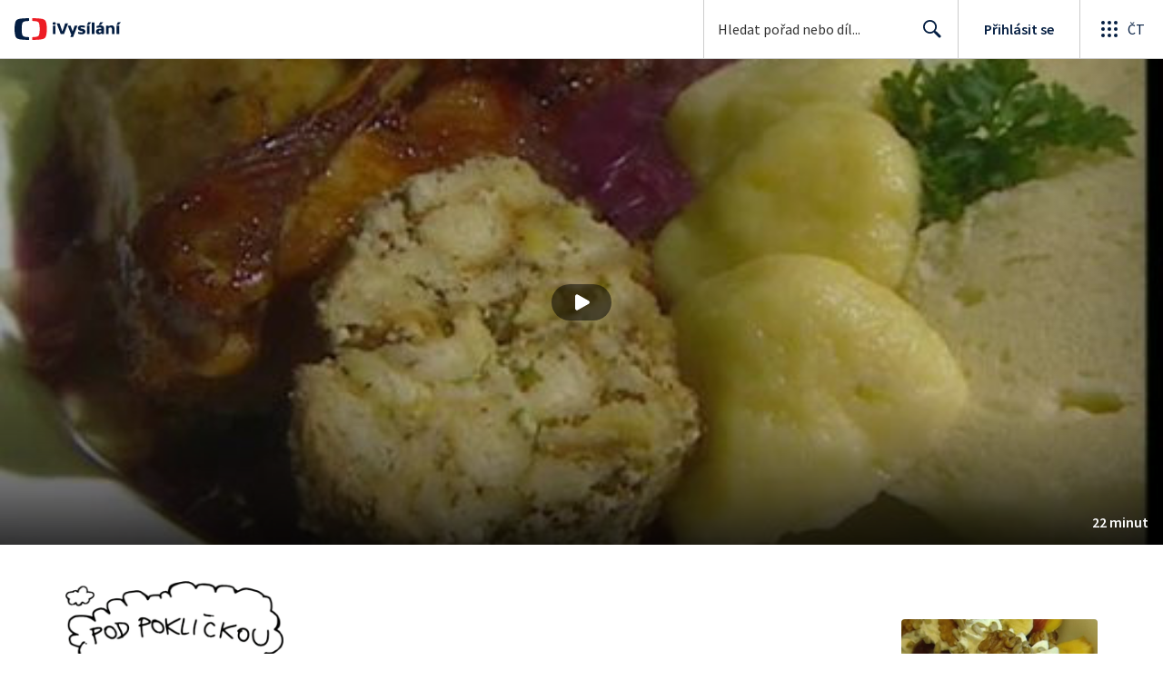

--- FILE ---
content_type: text/plain; charset=utf-8
request_url: https://events.getsitectrl.com/api/v1/events
body_size: 558
content:
{"id":"66fd7410bf1001bf","user_id":"66fd7410bf65c528","time":1769355625212,"token":"1769355625.a533e9faf54e5cbec5a4b4d01ab9e91c.7bada2dcdc00b801d44460f0f132ae72","geo":{"ip":"18.188.209.45","geopath":"147015:147763:220321:","geoname_id":4509177,"longitude":-83.0061,"latitude":39.9625,"postal_code":"43215","city":"Columbus","region":"Ohio","state_code":"OH","country":"United States","country_code":"US","timezone":"America/New_York"},"ua":{"platform":"Desktop","os":"Mac OS","os_family":"Mac OS X","os_version":"10.15.7","browser":"Other","browser_family":"ClaudeBot","browser_version":"1.0","device":"Spider","device_brand":"Spider","device_model":"Desktop"},"utm":{}}

--- FILE ---
content_type: application/javascript; charset=UTF-8
request_url: https://ctfs.ceskatelevize.cz/ivysilani/_next/static/chunks/7579-69c3aed57d6725f1.js
body_size: 2335
content:
try{!function(){var e="undefined"!=typeof window?window:"undefined"!=typeof global?global:"undefined"!=typeof globalThis?globalThis:"undefined"!=typeof self?self:{},t=(new e.Error).stack;t&&(e._sentryDebugIds=e._sentryDebugIds||{},e._sentryDebugIds[t]="8dd93898-b67d-4804-9f42-350c2b012a2f",e._sentryDebugIdIdentifier="sentry-dbid-8dd93898-b67d-4804-9f42-350c2b012a2f")}()}catch(e){}"use strict";(self.webpackChunk_N_E=self.webpackChunk_N_E||[]).push([[7579],{27579:function(e,t,r){r.d(t,{wn:function(){return S},O$:function(){return f},PW:function(){return k},My:function(){return O},Xi:function(){return j},JE:function(){return x},Hu:function(){return w},Rg:function(){return y}});var i=r(93967),a=r.n(i);r(67294);var n=r(32032),o=r(97116),s=r(1660),g=r(13623),c=r(79689),l=r(9277),d=r(82814),b=r(85893);let h=(0,n.QM)({leftDesktopScrim:{backgroundColor:"rgba(0, 0, 0, 0.6)",position:"absolute",width:"100%",right:"calc(50% + 600px)",height:"100%",top:0,"&.isPlaceholderImage":{backgroundColor:"rgba(0, 0, 0, 1)"}},scrimContent:{height:"100%"},desktopScrim:{display:"none",[s.I]:{height:"100%",display:"block"}},mobileScrim:{[s.I]:{display:"none"}},mobileBottomScrim:{height:420}}),m=({inverted:e,backgroundColor:t,isPlaceholderImage:r})=>{let i=h();return e?(0,b.jsxs)(b.Fragment,{children:[(0,b.jsxs)("div",{className:i.desktopScrim,children:[(0,b.jsx)(d.Z,{background:"linear-gradient(-180deg, rgba(0, 0, 0, 0.6) 0%, rgba(0, 0, 0, 0.45) 28%, rgba(0, 0, 0, 0.35) 44%, rgba(0, 0, 0, 0.19) 65%, rgba(0, 0, 0, 0.05) 89%, rgba(0, 0, 0, 0) 100%)",height:120,position:"top"}),(0,b.jsx)(d.Z,{background:"linear-gradient(-180deg, rgba(0, 0, 0, 0) 0%, rgba(0, 0, 0, 0.05) 13%, rgba(0, 0, 0, 0.19) 37%, rgba(0, 0, 0, 0.35) 58%, rgba(0, 0, 0, 0.45) 74%, rgba(0, 0, 0, 0.55) 100%)",height:119,position:"bottom"}),r?(0,b.jsx)(b.Fragment,{}):(0,b.jsx)(o.V,{className:i.scrimContent,contentClassName:i.scrimContent,children:(0,b.jsx)(d.Z,{background:"linear-gradient(90deg, rgba(0, 0, 0, 0.6) 0%, rgba(0, 0, 0, 0.58) 8%, rgba(0, 0, 0, 0.5) 29%, rgba(0, 0, 0, 0.35) 56%, rgba(0, 0, 0, 0.2) 76%, rgba(0, 0, 0, 0.05) 91%, rgba(0, 0, 0, 0) 100%)",height:"100%",position:"left",width:"60%"})}),(0,b.jsx)("div",{className:a()(i.leftDesktopScrim,{isPlaceholderImage:r})})]}),(0,b.jsx)(d.Z,{background:"linear-gradient(-180deg, rgba(0, 0, 0, 0.75) 0%, rgba(0, 0, 0, 0) 100%)",className:i.mobileScrim,height:120,position:"top"}),(0,b.jsx)(d.Z,{background:"linear-gradient(-180deg, rgba(0, 0, 0, 0) 0%, rgba(0, 0, 0, 0.05) 13%, rgba(0, 0, 0, 0.15) 26%, rgba(0, 0, 0, 0.35) 44%, rgba(0, 0, 0, 0.6) 60%,rgba(0, 0, 0, 0.68) 73%, rgba(0, 0, 0, 0.81) 79%, rgb(0, 0, 0) 100%)",className:a()(i.mobileScrim,i.mobileBottomScrim),height:224,position:"bottom"})]}):(0,b.jsxs)(b.Fragment,{children:[(0,b.jsx)("div",{className:i.desktopScrim,children:(0,b.jsx)(d.Z,{background:`linear-gradient(-180deg, ${(0,l.fq)(t,0)} 0%, ${(0,l.fq)(t,.05)} 11%, ${(0,l.fq)(t,.3)} 46%, ${(0,l.fq)(t,.4)} 59%, ${(0,l.fq)(t,.7)} 100%)`,height:119,position:"bottom"})}),(0,b.jsx)(d.Z,{background:`linear-gradient(-180deg, ${(0,l.fq)(t,.55)} 0%, ${(0,l.fq)(t,0)} 100%)`,className:i.mobileScrim,height:120,position:"top"}),(0,b.jsx)(d.Z,{background:`linear-gradient(-180deg, ${(0,l.fq)(t,0)} 0%, ${(0,l.fq)(t,.05)} 13%, ${(0,l.fq)(t,.15)} 27%, ${(0,l.fq)(t,.35)} 48%, ${(0,l.fq)(t,.6)} 72%, ${(0,l.fq)(t,1)} 100%)`,className:a()(i.mobileScrim,i.mobileBottomScrim),height:224,position:"bottom"})]})},u=(0,n.QM)({rightScrimWithOldImage:{display:"none",[s.Os]:{height:"100%",right:0,width:296,display:"block"}},leftScrimWithOldImage:{display:"none",[s.I]:{left:"33%",width:360,display:"block"},[s.Os]:{right:607,left:"auto"}},image:{width:"100%",position:"absolute",top:0,right:0,[s.I]:{width:"67%"},[s.Os]:{width:967}},wrapper:{maxWidth:1440,height:"100%",position:"relative",margin:"auto"}}),p=({className:e,images:t,imageClassName:r})=>{let i=u();return(0,b.jsxs)("div",{className:i.wrapper,children:[(0,b.jsx)(c.s,{className:e,imageClassName:a()(r,i.image),images:t}),(0,b.jsx)(d.Z,{background:"linear-gradient(90deg, rgba(0, 0, 0, 0) 0%,  rgba(0, 0, 0, 0.03) 9%, rgba(0, 0, 0, 0.05) 15%, rgba(0, 0, 0, 0.24) 33%, rgba(0, 0, 0, 0.47) 52%, rgba(0, 0, 0, 0.75) 74%, rgba(0, 0, 0, 0.95) 92%, rgba(0, 0, 0, 1) 100%)",className:i.rightScrimWithOldImage,height:"auto",position:"right"}),(0,b.jsx)(d.Z,{background:"linear-gradient(90deg, rgba(0, 0, 0, 1) 0%,  rgba(0, 0, 0, 0.95) 8%, rgba(0, 0, 0, 0.75) 29%, rgba(0, 0, 0, 0.47) 56%, rgba(0, 0, 0, 0.24) 76%, rgba(0, 0, 0, 0.05) 93%, rgba(0, 0, 0, 0) 100%)",className:i.leftScrimWithOldImage,height:"100%",position:"left"})]})},f=520,j=360,x=120,y=440,O=600,w=480,k=576,N=(0,n.QM)({wrapper:{minHeight:y,maxHeight:O,height:`calc(100vh - ${x}px)`,width:"100%",background:({backgroundColor:e})=>e,position:"relative",boxSizing:"border-box",[s.I]:{minHeight:w,maxHeight:k,"&.isPlaceholderImage":{background:"#000"}}},fluidHeight:{display:"grid",maxHeight:"none",height:"auto",[s.I]:{maxHeight:"none"}},backgroundWrap:{height:"100%",position:"absolute",top:0,width:"100%",overflow:"hidden"},content:{height:"100%"},contentWrapper:{height:"100%",top:0,width:"100%"},picture:{[s.I]:{position:"absolute",width:"100%",height:"100%",display:"flex",justifyContent:"center"},"@media (min-width: 1100px) and (max-width: 1199px)":{justifyContent:"right"}},background:{maxWidth:g.d_.HERO_DESKTOP,[s.I]:{objectFit:"contain",width:"auto",height:k,"&.fluidHeight":{height:"100%"}}}}),v=e=>e.map(e=>({src:e.src,mediaMinWidth:e.minWidth})),S=({children:e,backgroundImages:t,inverted:r=!0,backgroundColor:i,className:n,classNamePictureBackground:s,scrim:g,fluidHeight:l,containerRef:d})=>{let h=N({backgroundColor:i}),u=t.some(e=>e.imageType.includes("PLACEHOLDER"));return(0,b.jsxs)("div",{className:a()(h.wrapper,n,{[h.fluidHeight]:l,isPlaceholderImage:u}),"data-testid":"programme-hero",ref:d,children:[(0,b.jsxs)("div",{className:h.backgroundWrap,children:[u?(0,b.jsx)(p,{className:h.picture,imageClassName:a()(s,{fluidHeight:l}),images:v(t)}):(0,b.jsx)(c.s,{className:h.picture,imageClassName:a()(s,h.background,{fluidHeight:l}),images:v(t)}),g||(0,b.jsx)(m,{backgroundColor:i,inverted:r,isPlaceholderImage:u})]}),(0,b.jsx)(o.V,{className:h.contentWrapper,contentClassName:h.content,children:e})]})}},82814:function(e,t,r){r.d(t,{Z:function(){return g}}),r(67294);var i=r(32032),a=r(93967),n=r.n(a),o=r(85893);let s=(0,i.QM)({scrim:{position:"absolute",width:({width:e})=>e,height:({height:e})=>e,left:0,top:0,background:({background:e})=>e},top:{},right:{right:0,left:"auto"},bottom:{bottom:0,top:"auto"},left:{}}),g=({width:e="100%",height:t="100%",position:r,background:i,className:a})=>{let g=s({width:e,height:t,background:i});return(0,o.jsx)("div",{className:n()(g.scrim,g[r],a)})}},79689:function(e,t,r){r.d(t,{s:function(){return f}});var i=r(59499),a=r(4730);r(67294);var n=r(32032),o=r(93967),s=r.n(o),g=r(85893);let c=["images","imageClassName"];function l(e,t){var r=Object.keys(e);if(Object.getOwnPropertySymbols){var i=Object.getOwnPropertySymbols(e);t&&(i=i.filter(function(t){return Object.getOwnPropertyDescriptor(e,t).enumerable})),r.push.apply(r,i)}return r}function d(e){for(var t=1;t<arguments.length;t++){var r=null!=arguments[t]?arguments[t]:{};t%2?l(Object(r),!0).forEach(function(t){(0,i.Z)(e,t,r[t])}):Object.getOwnPropertyDescriptors?Object.defineProperties(e,Object.getOwnPropertyDescriptors(r)):l(Object(r)).forEach(function(t){Object.defineProperty(e,t,Object.getOwnPropertyDescriptor(r,t))})}return e}let b=e=>{let{images:t,imageClassName:r}=e,i=(0,a.Z)(e,c);return(0,g.jsx)("picture",d(d({},i),{},{children:t.map(e=>null==e.mediaMinWidth?(0,g.jsx)("img",{alt:"",className:r,"data-testid":"picture",srcSet:e.src},e.src):(0,g.jsx)("source",{media:`(min-width: ${e.mediaMinWidth}px)`,srcSet:e.src},e.src))}))},h=["className","imageClassName"];function m(e,t){var r=Object.keys(e);if(Object.getOwnPropertySymbols){var i=Object.getOwnPropertySymbols(e);t&&(i=i.filter(function(t){return Object.getOwnPropertyDescriptor(e,t).enumerable})),r.push.apply(r,i)}return r}function u(e){for(var t=1;t<arguments.length;t++){var r=null!=arguments[t]?arguments[t]:{};t%2?m(Object(r),!0).forEach(function(t){(0,i.Z)(e,t,r[t])}):Object.getOwnPropertyDescriptors?Object.defineProperties(e,Object.getOwnPropertyDescriptors(r)):m(Object(r)).forEach(function(t){Object.defineProperty(e,t,Object.getOwnPropertyDescriptor(r,t))})}return e}let p=(0,n.QM)({image:{width:"100%",height:"100%",objectFit:"cover"},picture:{position:"absolute",top:0,left:0,width:"100%",height:"100%"}}),f=e=>{let{className:t,imageClassName:r}=e,i=(0,a.Z)(e,h),n=p();return(0,g.jsx)(b,u(u({},i),{},{className:s()(n.picture,t),imageClassName:s()(n.image,r)}))}}}]);